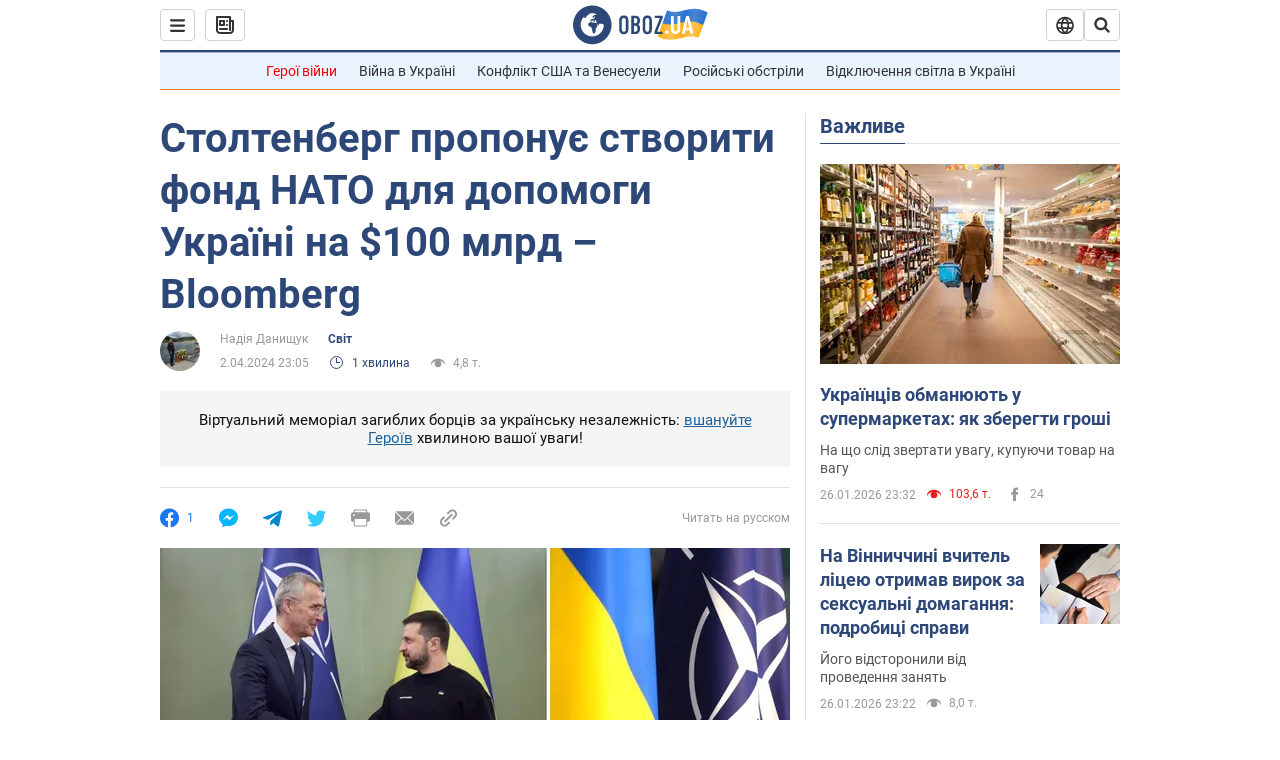

--- FILE ---
content_type: application/x-javascript; charset=utf-8
request_url: https://servicer.idealmedia.io/1418748/1?nocmp=1&sessionId=6978742f-14958&sessionPage=1&sessionNumberWeek=1&sessionNumber=1&cbuster=176950174295132923641&pvid=5a0316eb-ceef-47a6-8189-0a4df2362025&implVersion=11&lct=1763555100&mp4=1&ap=1&consentStrLen=0&wlid=ddb2b9d6-55fc-4c21-9514-f683b1af3ae7&uniqId=110d3&niet=4g&nisd=false&evt=%5B%7B%22event%22%3A1%2C%22methods%22%3A%5B1%2C2%5D%7D%2C%7B%22event%22%3A2%2C%22methods%22%3A%5B1%2C2%5D%7D%5D&pv=5&jsv=es6&dpr=1&hashCommit=cbd500eb&apt=2024-04-02T23%3A05%3A00&tfre=3640&scale_metric_1=64.00&scale_metric_2=256.00&scale_metric_3=100.00&w=0&h=1&tl=150&tlp=1&sz=0x1&szp=1&szl=1&cxurl=https%3A%2F%2Fnews.obozrevatel.com%2Fukr%2Fabroad%2Fstoltenberg-proponue-stvoriti-fond-nato-dlya-dopomogi-ukraini-na-100-mlrd-bloomberg.htm&ref=&lu=https%3A%2F%2Fnews.obozrevatel.com%2Fukr%2Fabroad%2Fstoltenberg-proponue-stvoriti-fond-nato-dlya-dopomogi-ukraini-na-100-mlrd-bloomberg.htm
body_size: 831
content:
var _mgq=_mgq||[];
_mgq.push(["IdealmediaLoadGoods1418748_110d3",[
["champion.com.ua","11972148","1","Олімпійський чемпіон продав золоту медаль, щоб придбати квартиру","Іван Богдан виграв Олімпійські ігри в Римі-1960 та два чемпіонати світу з греко-римської боротьби","0","","","","hetWMbvMBPZdF2rVj_uyUdqQQ4HF6gsAEcRg0B9jtzpKLdfngGlto9qxGjRgYmxhJP9NESf5a0MfIieRFDqB_Kldt0JdlZKDYLbkLtP-Q-Wc8wAKGk8_cm5ODDrJsPpp",{"i":"https://s-img.idealmedia.io/n/11972148/45x45/424x0x1073x1073/aHR0cDovL2ltZ2hvc3RzLmNvbS90LzY4NzA0MS8zNmNjNjc1ZjkxNDA3MjAxZjMxMTEyZjFmNzcwM2YxMC5qcGVn.webp?v=1769501743-FBPzzF0cjrLjvpL2jBT3xKCFyaFexQqTiNwaYdWNxdM","l":"https://clck.idealmedia.io/pnews/11972148/i/1298901/pp/1/1?h=hetWMbvMBPZdF2rVj_uyUdqQQ4HF6gsAEcRg0B9jtzpKLdfngGlto9qxGjRgYmxhJP9NESf5a0MfIieRFDqB_Kldt0JdlZKDYLbkLtP-Q-Wc8wAKGk8_cm5ODDrJsPpp&utm_campaign=obozrevatel.com&utm_source=obozrevatel.com&utm_medium=referral&rid=5fbe1936-fb58-11f0-b512-d404e6f97680&tt=Direct&att=3&afrd=296&iv=11&ct=1&gdprApplies=0&muid=q0rH8A1dL4f0&st=-300&mp4=1&h2=RGCnD2pppFaSHdacZpvmnsy2GX6xlGXVu7txikoXAu9RGCPw-Jj4BtYdULfjGweqWZ1ZO-tw1p4XvU9aUf71HQ**","adc":[],"sdl":0,"dl":"","category":"Спорт","dbbr":0,"bbrt":0,"type":"e","media-type":"static","clicktrackers":[],"cta":"Читати далі","cdt":"","tri":"5fbe2c43-fb58-11f0-b512-d404e6f97680","crid":"11972148"}],],
{"awc":{},"dt":"desktop","ts":"","tt":"Direct","isBot":1,"h2":"RGCnD2pppFaSHdacZpvmnsy2GX6xlGXVu7txikoXAu9RGCPw-Jj4BtYdULfjGweqWZ1ZO-tw1p4XvU9aUf71HQ**","ats":0,"rid":"5fbe1936-fb58-11f0-b512-d404e6f97680","pvid":"5a0316eb-ceef-47a6-8189-0a4df2362025","iv":11,"brid":32,"muidn":"q0rH8A1dL4f0","dnt":2,"cv":2,"afrd":296,"consent":true,"adv_src_id":39175}]);
_mgqp();
